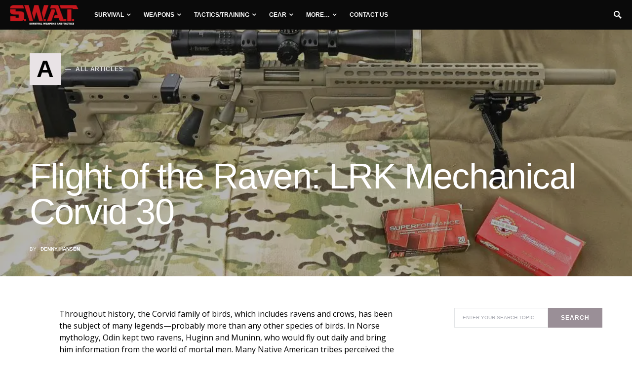

--- FILE ---
content_type: application/javascript
request_url: https://www.swatmag.com/wp-content/uploads/hummingbird-assets/75f00e35c34ef258ddee35dfaacb1f85.js
body_size: 8555
content:
/**handles:colcade,object-fit-images,csco-scripts**/
((t,e)=>{"function"==typeof define&&define.amd?define(e):"object"==typeof module&&module.exports?module.exports=e():t.Colcade=e()})(window,function t(){function o(t,e){var i;if((t=c(t))&&t.colcadeGUID)return(i=n[t.colcadeGUID]).option(e),i;this.element=t,this.options={},this.option(e),this.create()}var e=o.prototype,i=(e.option=function(t){this.options=u(this.options,t)},0),n={};function s(t){var e,i=t.getAttribute("data-colcade").split(","),n={};i.forEach(function(t){var t=t.split(":"),e=t[0].trim(),t=t[1].trim();n[e]=t}),new o(t,n)}function u(t,e){for(var i in e)t[i]=e[i];return t}function r(t){var e=[];if(Array.isArray(t))e=t;else if(t&&"number"==typeof t.length)for(var i=0;i<t.length;i++)e.push(t[i]);else e.push(t);return e}function a(t,e){var i;return r((e=e||document).querySelectorAll(t))}function c(t){return t="string"==typeof t?document.querySelector(t):t}function h(t){"complete"==document.readyState?t():document.addEventListener("DOMContentLoaded",t)}return e.create=function(){this.errorCheck();var t=this.guid=++i;this.element.colcadeGUID=t,(n[t]=this).reload(),this._windowResizeHandler=this.onWindowResize.bind(this),this._loadHandler=this.onLoad.bind(this),window.addEventListener("resize",this._windowResizeHandler),this.element.addEventListener("load",this._loadHandler,!0)},e.errorCheck=function(){var t=[];if(this.element||t.push("Bad element: "+this.element),this.options.columns||t.push("columns option required: "+this.options.columns),this.options.items||t.push("items option required: "+this.options.items),t.length)throw new Error("[Colcade error] "+t.join(". "))},e.reload=function(){this.updateColumns(),this.updateItems(),this.layout()},e.updateColumns=function(){this.columns=a(this.options.columns,this.element)},e.updateItems=function(){this.items=a(this.options.items,this.element)},e.getActiveColumns=function(){return this.columns.filter(function(t){var e;return"none"!=getComputedStyle(t).display})},e.layout=function(){this.activeColumns=this.getActiveColumns(),this._layout()},e._layout=function(){this.columnHeights=this.activeColumns.map(function(){return 0}),this.layoutItems(this.items)},e.layoutItems=function(t){t.forEach(this.layoutItem,this)},e.layoutItem=function(t){var e=Math.min.apply(Math,this.columnHeights),e=this.columnHeights.indexOf(e);this.activeColumns[e].appendChild(t),this.columnHeights[e]+=t.offsetHeight||1},e.append=function(t){var t=this.getQueryItems(t);this.items=this.items.concat(t),this.layoutItems(t)},e.prepend=function(t){var t=this.getQueryItems(t);this.items=t.concat(this.items),this._layout()},e.getQueryItems=function(t){t=r(t);var e=document.createDocumentFragment();return t.forEach(function(t){e.appendChild(t)}),a(this.options.items,e)},e.measureColumnHeight=function(i){var n=this.element.getBoundingClientRect();this.activeColumns.forEach(function(t,e){var t;i&&!t.contains(i)||(t=t.lastElementChild.getBoundingClientRect(),this.columnHeights[e]=t.bottom-n.top)},this)},e.onWindowResize=function(){clearTimeout(this.resizeTimeout),this.resizeTimeout=setTimeout(function(){this.onDebouncedResize()}.bind(this),100)},e.onDebouncedResize=function(){var i=this.getActiveColumns(),t=i.length==this.activeColumns.length,n=!0;this.activeColumns.forEach(function(t,e){n=n&&t==i[e]}),t&&n||(this.activeColumns=i,this._layout())},e.onLoad=function(t){this.measureColumnHeight(t.target)},e.destroy=function(){this.items.forEach(function(t){this.element.appendChild(t)},this),window.removeEventListener("resize",this._windowResizeHandler),this.element.removeEventListener("load",this._loadHandler,!0),delete this.element.colcadeGUID,delete n[this.guid]},h(function(){var t;a("[data-colcade]").forEach(s)}),o.data=function(t){var t=(t=c(t))&&t.colcadeGUID;return t&&n[t]},(o.makeJQueryPlugin=function(s){function i(t,i,n){var o;return t.each(function(t,e){var e=s.data(e,"colcade"),e;e&&(e=e[i].apply(e,n),o=void 0===o?e:o)}),void 0!==o?o:t}function n(t,n){t.each(function(t,e){var i=s.data(e,"colcade");i?(i.option(n),i.layout()):(i=new o(e,n),s.data(e,"colcade",i))})}(s=s||window.jQuery)&&(s.fn.colcade=function(t){var e;return"string"==typeof t?i(this,t,Array.prototype.slice.call(arguments,1)):(n(this,t),this)})})(),o});
/*! npm.im/object-fit-images 3.2.4 */
var objectFitImages=function(){"use strict";function t(t,e){return"data:image/svg+xml,%3Csvg xmlns='http://www.w3.org/2000/svg' width='"+t+"' height='"+e+"'%3E%3C/svg%3E"}function e(t){if(t.srcset&&!p&&window.picturefill){var e=window.picturefill._;t[e.ns]&&t[e.ns].evaled||e.fillImg(t,{reselect:!0}),t[e.ns].curSrc||(t[e.ns].supported=!1,e.fillImg(t,{reselect:!0})),t.currentSrc=t[e.ns].curSrc||t.src}}function i(t){for(var e,i=getComputedStyle(t).fontFamily,r={};null!==(e=u.exec(i));)r[e[1]]=e[2];return r}function r(e,i,r){var n=t(i||1,r||0);b.call(e,"src")!==n&&h.call(e,"src",n)}function n(t,e){t.naturalWidth?e(t):setTimeout(n,100,t,e)}function c(t){var c=i(t),o=t[l];if(c["object-fit"]=c["object-fit"]||"fill",!o.img){if("fill"===c["object-fit"])return;if(!o.skipTest&&f&&!c["object-position"])return}if(!o.img){o.img=new Image(t.width,t.height),o.img.srcset=b.call(t,"data-ofi-srcset")||t.srcset,o.img.src=b.call(t,"data-ofi-src")||t.src,h.call(t,"data-ofi-src",t.src),t.srcset&&h.call(t,"data-ofi-srcset",t.srcset),r(t,t.naturalWidth||t.width,t.naturalHeight||t.height),t.srcset&&(t.srcset="");try{s(t)}catch(t){window.console&&console.warn("https://bit.ly/ofi-old-browser")}}e(o.img),t.style.backgroundImage='url("'+(o.img.currentSrc||o.img.src).replace(/"/g,'\\"')+'")',t.style.backgroundPosition=c["object-position"]||"center",t.style.backgroundRepeat="no-repeat",t.style.backgroundOrigin="content-box",/scale-down/.test(c["object-fit"])?n(o.img,function(){o.img.naturalWidth>t.width||o.img.naturalHeight>t.height?t.style.backgroundSize="contain":t.style.backgroundSize="auto"}):t.style.backgroundSize=c["object-fit"].replace("none","auto").replace("fill","100% 100%"),n(o.img,function(e){r(t,e.naturalWidth,e.naturalHeight)})}function s(t){var e={get:function(e){return t[l].img[e?e:"src"]},set:function(e,i){return t[l].img[i?i:"src"]=e,h.call(t,"data-ofi-"+i,e),c(t),e}};Object.defineProperty(t,"src",e),Object.defineProperty(t,"currentSrc",{get:function(){return e.get("currentSrc")}}),Object.defineProperty(t,"srcset",{get:function(){return e.get("srcset")},set:function(t){return e.set(t,"srcset")}})}function o(){function t(t,e){return t[l]&&t[l].img&&("src"===e||"srcset"===e)?t[l].img:t}d||(HTMLImageElement.prototype.getAttribute=function(e){return b.call(t(this,e),e)},HTMLImageElement.prototype.setAttribute=function(e,i){return h.call(t(this,e),e,String(i))})}function a(t,e){var i=!y&&!t;if(e=e||{},t=t||"img",d&&!e.skipTest||!m)return!1;"img"===t?t=document.getElementsByTagName("img"):"string"==typeof t?t=document.querySelectorAll(t):"length"in t||(t=[t]);for(var r=0;r<t.length;r++)t[r][l]=t[r][l]||{skipTest:e.skipTest},c(t[r]);i&&(document.body.addEventListener("load",function(t){"IMG"===t.target.tagName&&a(t.target,{skipTest:e.skipTest})},!0),y=!0,t="img"),e.watchMQ&&window.addEventListener("resize",a.bind(null,t,{skipTest:e.skipTest}))}var l="bfred-it:object-fit-images",u=/(object-fit|object-position)\s*:\s*([-.\w\s%]+)/g,g="undefined"==typeof Image?{style:{"object-position":1}}:new Image,f="object-fit"in g.style,d="object-position"in g.style,m="background-size"in g.style,p="string"==typeof g.currentSrc,b=g.getAttribute,h=g.setAttribute,y=!1;return a.supportsObjectFit=f,a.supportsObjectPosition=d,o(),a}();

(p=>{function L(e,t){var a=!1,s,n;function i(){a?(s=arguments,n=this):(e.apply(this,arguments),a=!0,setTimeout(function(){a=!1,s&&(i.apply(n,s),s=n=null)},t))}}function s(e){var e=document.cookie.match(new RegExp("(?:^|; )"+e.replace(/([\.$?*|{}\(\)\[\]\\\/\+^])/g,"\\$1")+"=([^;]*)"));return e?decodeURIComponent(e[1]):void 0}function n(e,t,a={}){(a={path:"/"}).expires instanceof Date&&(a.expires=a.expires.toUTCString());let s=encodeURIComponent(e)+"="+encodeURIComponent(t);for(var n in a){s+="; "+n;var n=a[n];!0!==n&&(s+="="+n)}document.cookie=s}var e,t,a,i,i,i,o,c,r,d,i,l,u,m,h,v,f;function y(){r=!0,o.addClass("loading");var e={action:"csco_ajax_load_more",page:c,posts_per_page:csco_ajax_pagination.posts_per_page,query_data:csco_ajax_pagination.query_data,_ajax_nonce:csco_ajax_pagination.nonce},t,t="ajax_restapi"===csco_ajax_pagination.type?csco_ajax_pagination.rest_url:csco_ajax_pagination.url;p.post(t,e,function(e){var t,a;e.success&&((t=p(e.data.content)).length&&(a=function(){p(document.body).trigger("post-load"),p("#fb-root").length&&FB.XFBML.parse(),o.removeClass("loading"),c+=1,r=!1},p(".post-archive .archive-main").hasClass("archive-masonry")?t.imagesLoaded(function(){p(".post-archive .archive-main").colcade("append",t),a()}):(p(".post-archive .archive-main").append(t),a())),!e.data.posts_end&&t.length||p(".ajax-navigation").remove())}).fail(function(e,t,a){})}function g(){v=!0;var e={action:"csco_ajax_load_nextpost",not_in:csco_ajax_nextpost.not_in,current_user:csco_ajax_nextpost.current_user,nonce:csco_ajax_nextpost.nonce,next_post:csco_ajax_nextpost.next_post},t,t="ajax_restapi"===csco_ajax_nextpost.type?csco_ajax_nextpost.rest_url:csco_ajax_nextpost.url;p.post(t,e,function(e){var t;csco_ajax_nextpost.next_post=!1,e.success&&(t=p(e.data.content)).length&&(v=!1,csco_ajax_nextpost.not_in=e.data.not_in,csco_ajax_nextpost.next_post=e.data.next_post,p(u).siblings(".cs-nextpost-loading").remove(),p(u).append(t),p("#fb-root").length&&FB.XFBML.parse(),p(document.body).trigger("post-load"))}).fail(function(e,t,a){})}function M(){var e=p(".sidebar-area"),t={columns:".sidebar",items:".widget"};p(e).imagesLoaded(function(){p(e).colcade(t)})}function z(){var e=p(".archive-masonry"),t={columns:".archive-col",items:"article"};p(e).imagesLoaded(function(){p(e).colcade(t)})}function b(t){var e=t.children("a").data("cat"),a=t.children("a").data("type"),s=t.children("a").data("numberposts"),n,i,i=t.hasClass("cs-mega-menu-has-category")?(n=t).find(".cs-mm-posts"):(n=t.closest(".sub-menu")).find('.cs-mm-posts[data-cat="'+e+'"]'),o;n.find(".menu-item, .cs-mm-posts").removeClass("active-item"),t.addClass("active-item"),i&&i.addClass("active-item"),t.hasClass("cs-mm-loading")||t.hasClass("cs-mm-loaded")||e&&void 0!==e&&i&&void 0!==i&&p.ajax({url:csco_mega_menu.rest_url,type:"GET",data:{cat:e,type:a,per_page:s},global:!1,async:!0,beforeSend:function(){t.addClass("cs-mm-loading"),i.addClass("cs-mm-loading")},success:function(e){e.status&&"success"===e.status&&(t.addClass("cs-mm-loaded"),i.addClass("cs-mm-loaded"),e.content)&&e.content.length&&p(e.content).imagesLoaded(function(){i.html(e.content)})},complete:function(){t.removeClass("cs-mm-loading"),i.removeClass("cs-mm-loading")}})}function w(e){var a=!1;return e.find(".cs-mega-menu-child").each(function(e,t){return p(t).hasClass("menu-item-object-category")||p(t).hasClass("menu-item-object-post_tag")?(a=p(t),!1):void 0}),a}p.fn.isInViewport=function(){var e=p(this).offset().top,t=e+p(this).outerHeight(),a=p(window).scrollTop(),s=a+p(window).height();return a<t&&e<s},p(document).ready(function(){objectFitImages()}),p(document).on("click",".post-comments-show button",function(e){p(this).parent().siblings(".post-comments").show(),p(this).parent().remove()}),e=!1,t=function(){p(".content-area .site-main").each(function(){var e=p(this).find(".entry-content"),t=p(this).find(".post-sidebar-inner"),a=20,s=-20,n=[],i=(n.push("> .alignfull"),n.push("> .alignwide"),p(e).find(n.join(",")));if(0!==t.length&&0!==i.length){var o=!1,c=p(t).offset().top,r=p(t).outerHeight(!0),d,l,u,m;for(let e=0;e<p(i).length;++e){"none"!==p(i[e]).css("transform")&&(d=p(i[e]).offset().top,l=p(i[e]).outerHeight(!0),d-a<=c+r&&c<=d+l+s)&&(o=!0)}o?p(t).css("opacity","0"):p(t).css("opacity","1")}}),e=!1},a=function(){e||(window.requestAnimationFrame(t),e=!0)},i=function(){a()},p(window).on("scroll",i),p(window).on("resize",i),p(window).on("image-load",i),p(window).on("post-load",i),"undefined"!=typeof csco_ajax_pagination&&(p(".post-archive").append('<div class="ajax-navigation"><button class="load-more">'+csco_ajax_pagination.translation.load_more+"</button></div>"),i=p.parseJSON(csco_ajax_pagination.query_data),i=p.parseJSON(i.infinite_load),o=p(".ajax-navigation .load-more"),r=!(c=2),d={allow:i,reallow:function(){d.allow=!0},delay:400}),"undefined"!=typeof csco_ajax_pagination&&(p(window).scroll(function(){var e;o.length&&!r&&d.allow&&(d.allow=!1,setTimeout(d.reallow,d.delay),p(o).offset().top-p(window).scrollTop()<4e3)&&y()}),p("body").on("click",".load-more",function(){r||y()})),"undefined"!=typeof csco_ajax_nextpost&&(i=p(".site-primary > .site-content"),l=".cs-nextpost-section",u=null,m=document.title,h=window.location.href,f={allow:!(v=!1),reallow:function(){f.allow=!0},delay:400},csco_ajax_nextpost.next_post)&&(p(i).after('<div class="cs-nextpost-inner"></div>'),u=p(".cs-nextpost-inner")),"undefined"!=typeof csco_ajax_nextpost&&p(window).scroll(function(){var n=p(window).scrollTop(),e,t=(csco_ajax_nextpost.next_post&&u.length&&!v&&f.allow&&(f.allow=!1,setTimeout(f.reallow,f.delay),u.offset().top+u.innerHeight()-n<4e3)&&(p(u).after('<div class="cs-nextpost-loading"></div>'),g()),p(l).first()),t;t.length&&(t=p(t).offset().top,n<t)&&window.location.href!==h&&(document.title=m,window.history.pushState(null,m,h)),p(l).each(function(e,t){var a=p(t).offset().top,s=p(t).innerHeight(),a;a<n&&n<a+s&&window.location.href!==p(t).data("url")&&(document.title=p(t).data("title"),window.history.pushState(null,p(t).data("title"),p(t).data("url")),"function"==typeof gtag)&&"object"==typeof window.gaData&&(a=Object.keys(window.gaData)[0])&&(gtag("config",a,{page_title:p(t).data("title"),page_location:p(t).data("url")}),gtag("event","page_view",{send_to:a}))})}),p(document).ready(function(){M()}),p(document).ready(function(){z()}),p(document).ready(function(){p(".navbar-nav .menu-item.cs-mega-menu-has-category, .navbar-nav .menu-item.cs-mega-menu-child").on("mouseenter",function(){b(p(this))}),p(".navbar-nav .menu-item.cs-mega-menu-has-categories").on("mouseenter",function(){var e=w(p(this));e&&b(e)})}),p(document,".navbar-nav").ready(function(){var a=!1;p(".navbar-nav .menu-item.cs-mega-menu-has-categories").each(function(e,t){(a=w(p(this)))&&b(a)}),p(".navbar-nav .menu-item.cs-mega-menu-has-category").each(function(e,t){b(p(this))})}),p.fn.responsiveNav=function(){this.removeClass("menu-item-expanded"),this.prev().hasClass("submenu-visible")?(this.prev().removeClass("submenu-visible").slideUp(350),this.parent().removeClass("menu-item-expanded")):(this.parent().parent().find(".menu-item .sub-menu").removeClass("submenu-visible").slideUp(350),this.parent().parent().find(".menu-item-expanded").removeClass("menu-item-expanded"),this.prev().toggleClass("submenu-visible").hide().slideToggle(350),this.parent().toggleClass("menu-item-expanded"))},p(document).ready(function(e){p(".widget_nav_menu .menu-item-has-children").each(function(e){p(this).append("<span></span>"),p("> span",this).on("click",function(e){e.preventDefault(),p(this).responsiveNav()}),"#"===p("> a",this).attr("href")&&p("> a",this).on("click",function(e){e.preventDefault(),p(this).next().next().responsiveNav()})})});var k={},_;function C(){var a,s;p(".entry-content").find("iframe").each(function(e,t){p(t).closest("div").is("[data-video-start], [data-video-end]")||t.width&&t.height&&(a=parseFloat(t.width)/parseFloat(t.height),s=parseFloat(window.getComputedStyle(t.parentElement,null).width.replace("px","")),t.style.maxWidth="100%",t.style.maxHeight=Math.round(s/a).toString()+"px")})}(k={sScrollAllow:!1,sInFirst:!0,sInterval:0,sPrevious:0,sDirection:0,loadStickyOffset:0,loadAdminBar:!1,Sticky:p("body").hasClass("navbar-sticky-enabled"),StickyUp:p("body").hasClass("navbar-smart-enabled"),StickyNav:p(".site-header .navbar-primary"),StickyHeader:p(".site-header"),StickyOffsetType:"auto",StickyOffset:0,StickyOffsetFull:0,init:function(e){(_=k).events(e)},events:function(e){window.addEventListener("load",function(e){_.stickyInit(e),_.smartLevels(e),_.adaptTablet(e)}),window.addEventListener("resize",function(e){_.stickyInit(e),_.smartLevels(e),_.adaptTablet(e)}),window.addEventListener("scroll",function(e){window.requestAnimationFrame(_.stickyScroll)}),p(document).on("animate-search",function(e){_.animateSearch(e)}),p(document).on("animate-search-start",function(e){_.animateSearchStart(e)}),p(document).on("animate-search-done",function(e){_.animateSearchDone(e)})},stickyInit:function(e){var t,a,s,s;_.Sticky&&(_.sScrollAllow=!1,"size"!==_.StickyOffsetType&&((a=t=0)<p("#wpadminbar").length&&(a=t=p("#wpadminbar").outerHeight(),"resize"!==e.type&&(_.loadAdminBar=a),"absolute"===p("#wpadminbar").css("position"))&&(a=0,"resize"!==e.type)&&(_.loadAdminBar=0),_.StickyOffsetFull=_.StickyHeader.outerHeight(),(s=_.StickyNav.not(".sticky-nav").offset())&&!_.StickyNav.hasClass(".sticky-nav")?(_.StickyOffset=s.top,_.loadStickyOffset=s.top):_.StickyOffset=_.loadStickyOffset,32===_.loadAdminBar?_.StickyOffset=46===t?_.StickyOffset-a+14:_.StickyOffset-a:46!==_.loadAdminBar&&0!==_.loadAdminBar||(_.StickyOffset=32===t?_.StickyOffset-a-14:_.StickyOffset-a)),s=_.StickyNav.outerHeight(),_.StickyHeader.data("min-height",_.StickyOffsetFull-s),"resize"!==e.type&&(_.StickyNav.after('<div class="navbar-dummy"></div>'),_.StickyHeader.find(".navbar-dummy").height(s),_.StickyUp)&&_.StickyHeader.addClass("sticky-type-slide"),_.sScrollAllow=!0)},stickyScroll:function(e){var t;_.sScrollAllow&&(t=p(window).scrollTop(),_.StickyUp?(t>_.StickyOffsetFull&&_.StickyNav.addClass("sticky-nav"),t<=_.StickyOffset&&_.StickyNav.removeClass("sticky-nav"),t>_.sPrevious?(_.sInterval=0,_.sDirection="down",_.StickyNav.addClass("sticky-down").removeClass("sticky-up")):(_.sInterval+=_.sPrevious-t,_.sDirection="up",_.StickyNav.addClass("sticky-up").removeClass("sticky-down")),150<_.sInterval&&"up"===_.sDirection?(_.StickyNav.addClass("sticky-nav-slide-visible"),p(document).trigger("sticky-nav-visible")):(_.StickyNav.removeClass("sticky-nav-slide-visible"),p(document).trigger("sticky-nav-hide")),t>_.StickyOffsetFull+150?_.StickyNav.addClass("sticky-nav-slide"):_.StickyNav.removeClass("sticky-nav-slide"),_.sInFirst&&t>_.StickyOffsetFull+150&&(_.StickyNav.addClass(" sticky-nav-slide-visible sticky-up"),_.StickyNav.addClass("sticky-nav-slide"),p(document).trigger("sticky-nav-visible"),_.sDirection="up",_.sInterval=151,_.sInFirst=!1)):t>_.StickyOffset?(_.StickyNav.addClass("sticky-nav"),p(document).trigger("sticky-nav-visible")):(_.StickyNav.removeClass("sticky-nav"),p(document).trigger("sticky-nav-hide")),_.sPrevious=t)},animateSearch:function(e){var t=_.StickyHeader.data("min-height"),a=_.StickyNav.outerHeight();_.StickyOffsetFull=t+a,_.StickyHeader.find(".navbar-dummy").height(a)},animateSearchStart:function(e){_.sScrollAllow=!1},animateSearchDone:function(e){var t=_.StickyHeader.data("min-height"),a=_.StickyNav.outerHeight();_.sScrollAllow=!0,_.sPrevious=_.sPrevious+(a-t)},smartLevels:function(e){var o=p(window).width();p(".navbar-nav li").removeClass("cs-mm-level"),p(".navbar-nav li").removeClass("cs-mm-position-left cs-mm-position-right"),p(".navbar-nav li .sub-menu").removeClass("cs-mm-position-init"),p(".navbar-nav > li.menu-item").not(".cs-mega-menu").each(function(e,t){var n="cs-mm-position-right",i=0;p(t).find(".sub-menu").each(function(e,t){p(t).parent().next("li").addClass("cs-mm-level"),p(t).parent().hasClass("cs-mm-level")&&(p(t).parent().removeClass("cs-mm-level"),n="cs-mm-position-right",i=0);var a,s=p(t).offset().left;"cs-mm-position-left"===(n="cs-mm-position-right"===n&&p(t).outerWidth()+s>o?"cs-mm-position-left":n)&&s-(p(t).outerWidth()+i)<0&&(n="cs-mm-position-right"),i=p(t).outerWidth(),p(t).addClass("cs-mm-position-init").parent().addClass(n)})})},adaptTablet:function(e){p(document).on("touchstart",function(e){(p(e.target).closest(".navbar-nav").length?(p(e.target).parents(".menu-item").siblings().find(".menu-item").removeClass("submenu-visible"),p(e.target).parents(".menu-item").siblings().closest(".menu-item")):p(".navbar-nav .menu-item-has-children")).removeClass("submenu-visible")}),p(".navbar-nav .menu-item-has-children").each(function(e){p(this).removeClass("submenu-visible"),p(this).find("> a > .expanded").remove(),"ontouchstart"in document.documentElement&&p(this).find("> a").append('<span class="expanded"></span>'),p(this).addClass("ontouchstart"in document.documentElement?"touch-device":""),p("> a .expanded",this).on("touchstart",function(e){e.preventDefault(),p(this).closest(".menu-item-has-children").toggleClass("submenu-visible")}),"#"===p("> a",this).attr("href")&&p("> a",this).on("touchstart",function(e){e.preventDefault(),p(e.target).hasClass("expanded")||p(this).closest(".menu-item-has-children").toggleClass("submenu-visible")})})}}).init(),p(".toggle-offcanvas, .site-overlay").on("click",function(e){e.preventDefault(),p("body").hasClass("offcanvas-active")?setTimeout(function(){p("body").removeClass("offcanvas-transition")},400):p("body").addClass("offcanvas-transition"),p("body").toggleClass("offcanvas-active")}),p(document).ready(function(){C()}),p(window).on("resize",function(){C()}),p("body").on("post-load",function(){C()}),C();var S={},x;function j(){p(document).trigger("animate-search-start");var e=setInterval(function(){p(document).trigger("animate-search")},25);setTimeout(function(){clearInterval(e)},399),setTimeout(function(){p(document).trigger("animate-search-done")},400)}(S={init:function(e){x=S,"undefined"!=typeof csSchemeLocalize&&x.events(e)},events:function(e){p("body").hasClass("wp-admin")||(window.addEventListener("load",function(e){x.initMode(e)}),window.matchMedia("(prefers-color-scheme: dark)").addListener(e=>{x.initMode(e)}),p(document).on("click",".cs-site-scheme-toggle",function(e){x.changeMode(e)}))},detectColorScheme:function(e){var t=190,n=1,a=[255,255,255],s=!1,e=("#"===(e=e.trim())[0]?(3===(e=e.replace("#","").trim()).length&&(e=e[0]+e[0]+e[1]+e[1]+e[2]+e[2]),a[0]=parseInt(e.substr(0,2),16),a[1]=parseInt(e.substr(2,2),16),a[2]=parseInt(e.substr(4,2),16)):(s=e.replace(/\s/g,"").match(/^rgba?\((\d+),(\d+),(\d+),?([^,\s)]+)?/i))&&(a[0]=parseInt(s[1]),a[1]=parseInt(s[2]),a[2]=parseInt(s[3]),void 0!==s[4])&&(n=parseFloat(s[4])),a.forEach(function e(t,a,s){s[a]=String(t+Math.ceil((255-t)*(1-n))).padStart(2,"0")}),"default"),s=(299*a[0]+587*a[1]+114*a[2])/1e3;return a[0]===a[1]&&a[1]===a[2]?s<t&&(e="dark"):s<t&&(e="inverse"),e},setIndividualScheme:function(s){var n={body:"--cs-color-site-background",".navbar-topbar":"--cs-color-topbar-background",".navbar-primary":"--cs-color-navbar-background",".navbar-primary .sub-menu":"--cs-color-submenu-background",".meta-category a .char":"data-attr",".page-header-content":"data-scheme",".hero-full":"data-scheme",".hero-list":"data-scheme"},i;for(i in n)p(i).length<=0||p(i).each(function(e,t){var a,a,a,a,a,a,a;a="data-attr"===n[i]?(a="dark"===s?p(t).data("color-dark"):p(t).data("color"),p(t).css("background-color",a),x.detectColorScheme(a)):"data-scheme"===n[i]?"dark"===s?p(t).data("scheme-dark"):p(t).data("scheme-light"):(a=window.getComputedStyle(p(t)[0]).getPropertyValue(n[i]),x.detectColorScheme(a)),p(t).attr("data-scheme",a)})},initMode:function(e){var t="default",a=(n("_color_system_schema",t=window.matchMedia&&window.matchMedia("(prefers-color-scheme: dark)").matches?"dark":t,{expires:2592e3}),"default");switch(csSchemeLocalize.siteSchemeMode){case"dark":a="dark";break;case"light":a="default";break;case"system":a=t}(a=csSchemeLocalize.siteSchemeToogle&&("default"===s("_color_schema")&&(a="default"),"dark"===s("_color_schema"))?"dark":a)!==p("body").attr("data-site-scheme")&&x.changeScheme(a,!1)},changeMode:function(e){"dark"===p("body").attr("data-site-scheme")?x.changeScheme("default",!0):x.changeScheme("dark",!0)},changeScheme:function(e,t){p("body").addClass("cs-scheme-toggled"),p("body").attr("data-site-scheme",e),x.setIndividualScheme(e),t&&(n("_color_schema",e,{expires:2592e3}),n("_color_system_schema",null,{expires:2592e3})),setTimeout(()=>{p("body").removeClass("cs-scheme-toggled")},100)}}).init(),p(".toggle-search").on("click",function(e){e.preventDefault();var e=p("#search"),t=p('input[type="search"]',e);p(this).toggleClass("toggle-close"),e.toggleClass("search-open"),j(),e.hasClass("search-open")?t.focus():t.blur()}),p("#search, .search-close").on("click keyup",function(e){"search-close"!==e.target.className&&27!==e.keyCode||(e.preventDefault(),p(".toggle-search").removeClass("toggle-close"),p("#search").removeClass("search-open"),p('#search input[type="search"]').blur(),j())});var I=[],T,N,O,A,F,H;function R(){var e=document.createElement("script"),t=(e.src="https://www.youtube.com/iframe_api",document.getElementsByTagName("script")[0]);t.parentNode.insertBefore(e,t)}function P(){p(".cs-video-init").each(function(){var e=p(this).parent().width(),t=p(this).parent().height(),a=400,s=p(this).attr("data-uid");16/9<e/t?A[s].setSize(e,e/16*9+a):A[s].setSize(t/9*16,t+a)})}function D(){var e;N||(N=!0,T||p(".cs-video-wrapper[data-video-id]").length&&(R(),T=!0),N=(T&&H.done(function(c){p(".cs-video-inner").each(function(){var e=p(this).hasClass("cs-video-init"),t=null,t=e?p(this).attr("data-uid"):Math.random().toString(36).substr(2,9),a=(O[t]=this,p(O[t]).hasClass("active")),s=p(O[t]).isInViewport();if(s&&!e){p(O[t]).addClass("cs-video-init"),p(O[t]).attr("data-uid",t);var n=p(O[t]).parent().data("video-id"),i=p(O[t]).parent().data("video-start"),o=p(O[t]).parent().data("video-end");if(void 0===n||!n)return;F[t]={videoId:n,startSeconds:i,endSeconds:o,suggestedQuality:"hd720"},A[t]=new c.Player(O[t],{playerVars:{autoplay:0,autohide:1,modestbranding:1,rel:0,showinfo:0,controls:0,disablekb:1,enablejsapi:0,iv_load_policy:3,playsinline:1,loop:1},events:{onReady:function(){A[t].loadVideoById(F[t]),A[t].mute()},onStateChange:function(e){1===e.data?(p(O[t]).parents(".cs-overlay, .cs-video-wrap").addClass("cs-video-bg-init"),p(O[t]).addClass("active")):0===e.data&&A[t].seekTo(F[t].startSeconds)}}}),P()}var n=p(O[t]).parents(".cs-overlay, .cs-video-wrap").find(".cs-player-state");a&&e&&!p(n).hasClass("cs-player-upause")&&(s&&p(n).hasClass("cs-player-play")&&(p(n).removeClass("cs-player-play").addClass("cs-player-pause"),A[t].playVideo()),!s)&&p(n).hasClass("cs-player-pause")&&(p(n).removeClass("cs-player-pause").addClass("cs-player-play"),A[t].pauseVideo())})}),!1))}I.push(".sticky-sidebar-enabled.stick-to-top .sidebar-1"),I.push(".sticky-sidebar-enabled.stick-last .sidebar .widget:last-child"),p(document).ready(function(){-1<navigator.userAgent.toLowerCase().indexOf("firefox")&&I.push(".sticky-sidebar-enabled.stick-to-bottom .sidebar-1"),I=I.join(","),p(document).on("sticky-nav-visible",function(){var e=p(".navbar-primary").innerHeight();p(I).css("top",32+e+"px")}),p(document).on("sticky-nav-hide",function(){p(I).css("top","32px")})}),N=T=!1,O=[],A=[],F=[],H=p.Deferred(),void 0!==window.onYouTubePlayerAPIReady&&(void 0===window.csYTAPIReady&&(window.csYTAPIReady=[]),window.csYTAPIReady.push(window.onYouTubePlayerAPIReady)),window.onYouTubePlayerAPIReady=function(){void 0!==window.csYTAPIReady&&window.csYTAPIReady.length&&window.csYTAPIReady.pop()(),H.resolve(window.YT)},p(document).on("click",".cs-player-state",function(){var e=p(this).parents(".cs-overlay, .cs-video-wrap").find(".cs-video-inner"),e=p(e).attr("data-uid");p(this).toggleClass("cs-player-pause cs-player-play"),p(this).hasClass("cs-player-pause")?(p(this).removeClass("cs-player-upause"),A[e].playVideo()):(p(this).addClass("cs-player-upause"),A[e].pauseVideo())}),p(document).on("click",".cs-player-stop",function(){var e=p(this).parents(".cs-overlay, .cs-video-wrap").find(".cs-video-inner"),e=p(e).attr("data-uid");p(this).siblings(".cs-player-state").removeClass("cs-player-pause").addClass("cs-player-play"),p(this).siblings(".cs-player-state").addClass("cs-player-upause"),A[e].pauseVideo()}),p(document).on("click",".cs-player-volume",function(){var e=p(this).parents(".cs-overlay, .cs-video-wrap").find(".cs-video-inner"),e=p(e).attr("data-uid");p(this).toggleClass("cs-player-mute cs-player-unmute"),p(this).hasClass("cs-player-unmute")?A[e].unMute():A[e].mute()}),p(window).on("load scroll resize scrollstop",function(){D()}),p(document).ready(function(){D()}),p(document.body).on("post-load",function(){D()}),p(window).on("resize",function(){P()}),D()})(jQuery);